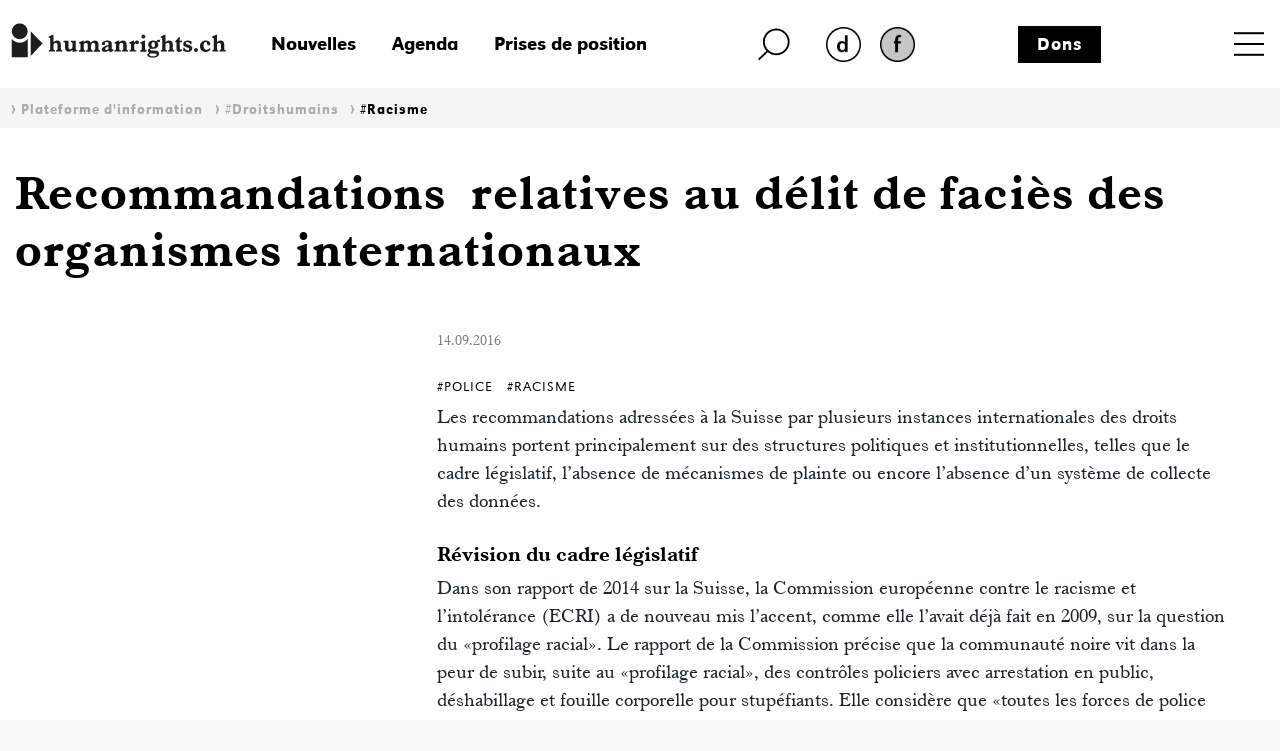

--- FILE ---
content_type: text/html; charset=iso-8859-1
request_url: https://www.humanrights.ch/fr/pfi/droits-humains/racisme/organismes-internationaux
body_size: 11420
content:
<!DOCTYPE html>
<html lang="fr">
<head>
<base href="https://www.humanrights.ch/cms/">
<title>Recommandations des organismes internationaux relatives au délit de faciès - humanrights.ch</title>
<meta name="robots" content="index, follow">
<meta name="viewport" content="width=device-width, initial-scale=1, shrink-to-fit=no">
<link type="text/css" rel="stylesheet" href="css/-0-fonts.css?v=1649853416"/>
<link rel="stylesheet" href="css/simple-line-icons.css?v=1644570619">
<link rel="stylesheet" href="css/bootstrap.min.css?v=1644570619">
<link rel="stylesheet" href="css/-0-hr-style.css?v=1725888271">
<link rel="shortcut icon" href="https://www.humanrights.ch/favicon.ico"  type="image/x-icon">
<link rel="apple-touch-icon" sizes="120x120" href="https://www.humanrights.ch/apple-touch-icon-120x120.png" />
<link rel="apple-touch-icon" sizes="180x180" href="https://www.humanrights.ch/apple-touch-icon-180x180.png" />
<link rel="apple-touch-icon" sizes="57x57" href="https://www.humanrights.ch/apple-icon-57x57.png">
<link rel="apple-touch-icon" sizes="60x60" href="https://www.humanrights.ch/apple-icon-60x60.png">
<link rel="apple-touch-icon" sizes="72x72" href="https://www.humanrights.ch/apple-icon-72x72.png">
<link rel="apple-touch-icon" sizes="76x76" href="https://www.humanrights.ch/apple-icon-76x76.png">
<link rel="apple-touch-icon" sizes="114x114" href="https://www.humanrights.ch/apple-icon-114x114.png">
<link rel="apple-touch-icon" sizes="120x120" href="https://www.humanrights.ch/apple-icon-120x120.png">
<link rel="apple-touch-icon" sizes="144x144" href="https://www.humanrights.ch/apple-icon-144x144.png">
<link rel="apple-touch-icon" sizes="152x152" href="https://www.humanrights.ch/apple-icon-152x152.png">
<link rel="apple-touch-icon" sizes="180x180" href="https://www.humanrights.ch/apple-icon-180x180.png">
<link rel="icon" type="image/png" sizes="192x192"  href="https://www.humanrights.ch/android-icon-192x192.png">
<link rel="icon" type="image/png" sizes="32x32" href="https://www.humanrights.ch/favicon-32x32.png">
<link rel="icon" type="image/png" sizes="96x96" href="https://www.humanrights.ch/favicon-96x96.png">
<link rel="icon" type="image/png" sizes="16x16" href="https://www.humanrights.ch/favicon-16x16.png">
<link rel="manifest" href="https://www.humanrights.ch/manifest.json">
<meta name="msapplication-TileColor" content="#ffffff">
<meta name="msapplication-TileImage" content="https://www.humanrights.ch/ms-icon-144x144.png">
<meta name="theme-color" content="#ffffff">
<script>(function(w,d,s,l,i){w[l]=w[l]||[];w[l].push({'gtm.start':
new Date().getTime(),event:'gtm.js'});var f=d.getElementsByTagName(s)[0],
j=d.createElement(s),dl=l!='dataLayer'?'&l='+l:'';j.async=true;j.src=
'https://www.googletagmanager.com/gtm.js?id='+i+dl;f.parentNode.insertBefore(j,f);
})(window,document,'script','dataLayer','GTM-TFN7PWJ');</script>
<noscript><iframe src="https://www.googletagmanager.com/ns.html?id=GTM-TFN7PWJ"
height="0" width="0" style="display:none;visibility:hidden"></iframe></noscript>
<meta name="description" content="Les recommandations des organismes internationaux des droits humains sont principalement destinées aux structures institutionnelles.">
<meta name="generator" content="CMS CONTENIDO 4.9">
<meta charset="iso-8859-1">
<meta name="author" content="">
<meta name="keywords" content="lecri, cerd, suisse, police, internationaux, labsence, m?canismes, cerdrecommandations, droits, humains, recrutement, particuli?rement, recommandations, discrimination">
<meta content="Les recommandations des organismes internationaux des droits humains sont principalement destinées aux structures institutionnelles." property="og:description" />
<meta content="Recommandations des organismes internationaux relatives au délit de faciès - humanrights.ch" property="og:title" />
<meta content="website" property="og:type" />
<meta content="https://www.humanrights.ch/fr/pfi/droits-humains/racisme/organismes-internationaux" property="og:url" />
<meta content="summary" name="twitter:card" />
<meta content="Les recommandations des organismes internationaux des droits humains sont principalement destinées aux structures institutionnelles." name="twitter:description" />
<meta content="https://www.humanrights.ch/cms/upload/bilder/hrLogoTwitter.jpg" name="twitter:image" />
<meta content="@humanrightsCH" name="twitter:site" />
<meta content="Recommandations des organismes internationaux relatives au délit de faciès - humanrights.ch" name="twitter:title" />
<style>
.navbar.navbar-expand-xs {
z-index: 30;
}
/*
@media screen and (max-width: 382px) {
.navbar.navbar-expand-xs {
margin-right: -1.3em;
}
}
*/
</style>
<style type="text/css">
.cc_container .cc_btn {
color:black !important;
text-decoration:none;
}
.cc_container .cc_btn:hover {
text-decoration:underline !important;
}
.cc_container {
/* Hintergrundfarbe des gesamten Bereichs */
background-color: rgba(000, 000, 000, 0.8) !important;
}
.cc_container a {
/* Textlink-Farbe "Mehr Infos" */
color: #fff !important;
text-decoration:underline;
}
.cc_container a:hover {
text-decoration:none;
}
@media screen and (max-width:640px){
.cc_container .cc_btn{
font-size:14px !important;
}
.cc_container p{
font-size:14px !important;
line-height:100% !important;
}
}
</style>
</head>
<body class="ipf">
<div id="fb-root"></div>
<div style="display:none;">
<nav class="hidden" style="display:none !important;">Navigations- und Servicebereich</nav>
<ul id="skiplinks" style="display:none !important;">
<li>
<a class="skip" accesskey="0" href="/fr/" title="Direkt zur Startseite springen">Direkt zur Startseite springen</a>
</li>
<li>
<a class="skip" accesskey="1" title="Direkt zur Navigation springen" href="/fr/pfi/droits-humains/racisme/#Navigation">Direkt zur Navigation springen</a>
</li>
<li>
<a class="skip" accesskey="2" title="Direkt zum Inhalt springen" href="/fr/pfi/droits-humains/racisme/#Content">Direkt zum Inhalt springen</a>
</li>
<li>
<a class="skip" accesskey="3" href="/fr/contact/" title="Direkt zur Kontakt-Seite springen">Direkt zur Kontakt-Seite springen</a>
</li>
<li>
<a class="skip" accesskey="4" href="/fr/qui-sommes-nous/admin/plan-du-site/" title="Direkt zur Sitemap springen">Direkt zur Sitemap springen</a>
</li>
<li>
<a class="skip" accesskey="5" href="/fr/qui-sommes-nous/recherche-par-sujet/" title="Direkt zur Suche springen">Direkt zur Suche springen</a>
</li>
</ul>
</div>
<div class="wrapper">
<header>
<div class="header">
<div class="container">
<div class="row header-top">
<div class="logo">
<a href="/fr/"><img class="logo" src="upload/design/HumanrightsLogo.svg" alt="humanrights.ch Logo"></a>
</div>
<div class="logoMobile">
<a href="/fr/"><img class="logoIcon" src="upload/design/HumanrightsLogoIcon.svg" alt="humanrights.ch Logo Icon"></a>
</div>
<div class="middle">
<div class="left">
<div class="shortlinks">
<div class="headNews">
<a href="/fr/nouvelles/">Nouvelles</a>                                    </div>
<div class="headAgenda">
<a href="/fr/agenda/">Agenda</a>                                    </div>
<div class="headMedien">
<a href="/fr/prises-de-position/">Prises de position</a>                                    </div>
</div>
</div>
<div class="right">
<div class="headSuche">
<a href="/fr/qui-sommes-nous/recherche-par-sujet/" class="lupe"><img class="lupe" src="upload/design/HumanrightsLupe.svg" alt="humanrights.ch Lupe"></a>
</div>
<div class="headLang">
<div class="hr-rd-de"><a href="/de/ipf/menschenrechte/rassismus/internationale-organe" class="inactive" title="Deutsch"><img class="inactive" src="upload/design/hr-rd-de-inactive.webp" alt="SpracheInaktiv"></a></div>
<div class="hr-rd-a-fr"><a href="/fr/pfi/droits-humains/racisme/organismes-internationaux" class="active" title="Français"><img class="active" src="upload/design/hr-rd-fr-active.webp" alt="SpracheAktiv"></a></div>
</div>
</div>
<div class="headSpende">
<a href="/fr/qui-sommes-nous/admin/don/">Dons</a>                            </div>
</div>
<div class="nav">
<nav class="navbar navbar-expand-xs">
<div class="toggle toggle-open"><a name="toggle" data-toggle="collapse" data-target="#navbar-toggle" aria-controls="navbar-toggle"><span>Menu</span></a>
</div>
<div class="collapse navbar-collapse justify-content-end text-uppercase" id="navbar-toggle">
<div class="navbarInside">
<div class="toggle toggle-close"><a name="toggle-close" data-toggle="collapse" data-target="#navbar-toggle" aria-controls="navbar-toggle"><span></span></a></div>
<span class="navigieren" style="display:none !important;">Navigation</span>
<div class="sitemap"><ul class="navbar-nav level-1"><li><span><a href="/fr/accueil/" >Accueil</a></span></li><li class="active open"><span class="submenu-button" onclick="toggleOpen(this)"><span></span></span><span class="has-submenu-button" onclick="toggleOpen(this)"><a>Plateforme d'information</a></span><ul class="navbar-nav level-2"><li><span><a href="/fr/pfi/" >Aperçu</a></span></li><li class="active open"><span class="submenu-button" onclick="toggleOpen(this)"><span></span></span><span class="has-submenu-button" onclick="toggleOpen(this)"><a>#Droitshumains</a></span><ul class="navbar-nav level-3"><li><span><a href="/fr/pfi/droits-humains/" >Aperçu</a></span></li><li><span><a href="/fr/pfi/droits-humains/acces-justice/" >#AccèsÀlaJustice</a></span></li><li><span><a href="/fr/pfi/droits-humains/agisme/" >#Âgisme</a></span></li><li><span><a href="/fr/pfi/droits-humains/apatridie/" >#Apatridie</a></span></li><li><span><a href="/fr/pfi/droits-humains/migration-asile/" >#AsileMigration</a></span></li><li><span><a href="/fr/pfi/droits-humains/climat/" >#Climat</a></span></li><li><span><a href="/fr/pfi/droits-humains/defenseur-e-s-droits-humains/" >#DéfenseuresdesDroitsHumains</a></span></li><li><span><a href="/fr/pfi/droits-humains/democratie/" >#Démocratie</a></span></li><li><span><a href="/fr/pfi/droits-humains/detention/" >#Détention</a></span></li><li><span><a href="/fr/pfi/droits-humains/discrimination/" >#Discrimination</a></span></li><li><span><a href="/fr/pfi/droits-humains/droit-penal-international/" >#DroitPénalInternational</a></span></li><li><span><a href="/fr/pfi/droits-humains/droits-politiques/" >#DroitsPolitiques</a></span></li><li><span><a href="/fr/pfi/droits-humains/economie/" >#Économie</a></span></li><li><span><a href="/fr/pfi/droits-humains/education/" >#Éducation</a></span></li><li><span><a href="/fr/pfi/droits-humains/enfants/" >#Enfants</a></span></li><li><span><a href="/fr/pfi/droits-humains/famille/" >#Famille</a></span></li><li><span><a href="/fr/pfi/droits-humains/femme-homme/" >#Femmes</a></span></li><li><span><a href="/fr/pfi/droits-humains/handicaps/" >#Handicaps</a></span></li><li><span><a href="/fr/pfi/droits-humains/indh/" >#INDH</a></span></li><li><span><a href="/fr/pfi/droits-humains/lgbtiq/" >#LGBTQIA+</a></span></li><li><span><a href="/fr/pfi/droits-humains/pauvrete-droits-sociaux/" >#PauvretéDroitsSociaux</a></span></li><li><span><a href="/fr/pfi/droits-humains/police/" >#Police</a></span></li><li><span><a href="/fr/pfi/droits-humains/politique-exterieure/" >#PolitiqueExtérieure</a></span></li><li class="active"><span><a href="/fr/pfi/droits-humains/racisme/" >#Racisme</a></span></li><li><span><a href="/fr/pfi/droits-humains/religion/" >#Religion</a></span></li><li><span><a href="/fr/pfi/droits-humains/sans-papiers/" >#Sans-Papiers</a></span></li><li><span><a href="/fr/pfi/droits-humains/securite-interieure/" >#SécuritéIntérieure</a></span></li><li><span><a href="/fr/pfi/droits-humains/sphere-privee/" >#SphèrePrivée</a></span></li><li><span><a href="/fr/pfi/droits-humains/torture/" >#Torture</a></span></li><li><span><a href="/fr/pfi/droits-humains/traite-humaine/" >#TraiteHumaine</a></span></li><li><span><a href="/fr/pfi/droits-humains/vie/" >#Vie</a></span></li><li><span><a href="/fr/pfi/droits-humains/yeniches-sintis-roms/" >#YénichesSintésRoms</a></span></li></ul></li><li><span class="submenu-button" onclick="toggleOpen(this)"><span></span></span><span class="has-submenu-button" onclick="toggleOpen(this)"><a>Initiatives et Parlement</a></span><ul class="navbar-nav level-3"><li><span><a href="/fr/pfi/initiatives-parlement/" >Aperçu</a></span></li><li><span><a href="/fr/pfi/initiatives-parlement/multinationales-responsables/" >Multinationales responsables</a></span></li><li><span><a href="/fr/pfi/initiatives-parlement/dissimulation-visage/" >Interdiction de se dissimuler le visage</a></span></li><li><span><a href="/fr/pfi/initiatives-parlement/indh/" >Institution nationale des droits humains</a></span></li><li><span><a href="/fr/pfi/initiatives-parlement/initiative-autodetermination/" >Initiative pour l'autodétermination</a></span></li><li><span><a href="/fr/pfi/initiatives-parlement/lutte-terrorisme/" >Lutte contre le terrorisme</a></span></li><li><span><a href="/fr/pfi/initiatives-parlement/initiative-correctrice/" >Initiative correctrice</a></span></li><li><span><a href="/fr/pfi/initiatives-parlement/loi-sur-le-renseignement/" >Loi sur le renseignement</a></span></li><li><span><a href="/fr/pfi/initiatives-parlement/conge-parental/" >Congé parental</a></span></li></ul></li><li><span class="submenu-button" onclick="toggleOpen(this)"><span></span></span><span class="has-submenu-button" onclick="toggleOpen(this)"><a>Jurisprudence </a></span><ul class="navbar-nav level-3"><li><span><a href="/fr/pfi/jurisprudence-recommandations/" >Aperçu</a></span></li><li><span><a href="/fr/pfi/jurisprudence-recommandations/tribunaux-nationaux/" >Arrêts des tribunaux nationaux</a></span></li><li><span><a href="/fr/pfi/jurisprudence-recommandations/credh/" >Arrêts de la Cour européenne des droits de l'homme</a></span></li></ul></li></ul></li><li><span class="submenu-button" onclick="toggleOpen(this)"><span></span></span><span class="has-submenu-button" onclick="toggleOpen(this)"><a>Plateforme des ONG suisses pour les droits humains </a></span><ul class="navbar-nav level-2"><li><span><a href="/fr/plateforme-ong/" >Aperçu</a></span></li><li><span><a href="/fr/plateforme-ong/membres/" >Membres</a></span></li><li><span class="submenu-button" onclick="toggleOpen(this)"><span></span></span><span class="has-submenu-button" onclick="toggleOpen(this)"><a>Axes et groupes de travail</a></span><ul class="navbar-nav level-3"><li><span><a href="/fr/plateforme-ong/axes-travail/" >Aperçu</a></span></li><li><span><a href="/fr/plateforme-ong/axes-travail/indh/" >Politique des droits humains</a></span></li><li><span><a href="/fr/plateforme-ong/axes-travail/revision-loi-renseignement/" >Révision de la loi sur le renseignement</a></span></li><li><span><a href="/fr/plateforme-ong/axes-travail/poitique-exterieure/" >Politique extérieure</a></span></li><li><span><a href="/fr/plateforme-ong/axes-travail/epu/" >Examen Périodique Universel (EPU)</a></span></li><li><span><a href="/fr/plateforme-ong/axes-travail/pacte-i/" >Droits économiques, sociaux et culturels</a></span></li><li><span><a href="/fr/plateforme-ong/axes-travail/cerd/" >Lutte contre le racisme</a></span></li><li><span><a href="/fr/plateforme-ong/axes-travail/cat/" >Lutte contre la torture</a></span></li><li><span><a href="/fr/plateforme-ong/axes-travail/protocole-istanbul/" >Protocole d’Istanbul</a></span></li><li><span><a href="/fr/plateforme-ong/axes-travail/entreprises-transnationales-droits-humains/" >Entreprises transnationales et droits humains</a></span></li><li><span><a href="/fr/plateforme-ong/axes-travail/protection-discrimination/" >Protection contre la discrimination</a></span></li></ul></li><li><span><a href="/fr/plateforme-ong/conferences-anuelles/" >Conférences annuelles</a></span></li><li><span><a href="/fr/plateforme-ong/articles-publications/" >Articles & publications</a></span></li><li><span><a href="/fr/plateforme-ong/revue-presse/" >Revue de presse</a></span></li></ul></li><li><span class="submenu-button" onclick="toggleOpen(this)"><span></span></span><span class="has-submenu-button" onclick="toggleOpen(this)"><a>Consultation juridique pour les personnes en détention</a></span><ul class="navbar-nav level-2"><li><span><a href="/fr/detention/" >Aperçu</a></span></li><li><span><a href="/fr/detention/consultation/" >Consultation</a></span></li><li><span><a href="/fr/detention/comite-soutien/" >Comité de soutien</a></span></li><li><span class="submenu-button" onclick="toggleOpen(this)"><span></span></span><span class="has-submenu-button" onclick="toggleOpen(this)"><a>Cas traités</a></span><ul class="navbar-nav level-3"><li><span><a href="/fr/detention/cas-traites/" >Aperçu</a></span></li><li><span><a href="/fr/detention/cas-traites/kilian-deces-cellule/" >Kilian – Décès dans une cellule de police</a></span></li><li><span><a href="/fr/detention/cas-traites/suicide-detention-preventive/" >Raphael K. – Suicide en détention préventive</a></span></li><li><span><a href="/fr/detention/cas-traites/jeremy-f/" >Jeremy F.</a></span></li><li><span><a href="/fr/detention/cas-traites/nazar/" >Nasar</a></span></li><li><span><a href="/fr/detention/cas-traites/brian/" >Brian</a></span></li><li><span><a href="/fr/detention/cas-traites/theo-w/" >Theo W.</a></span></li><li><span><a href="/fr/detention/cas-traites/suicide-en-garde-a-vue/" >B. - Suicide en en garde à vue </a></span></li></ul></li><li><span><a href="/fr/detention/revue-presse/" >Revue de presse</a></span></li><li><span><a href="/fr/detention/antennes/" >Antenne détention</a></span></li></ul></li><li><span class="submenu-button" onclick="toggleOpen(this)"><span></span></span><span class="has-submenu-button" onclick="toggleOpen(this)"><a>Réseau de centres de conseil pour les victimes du racisme</a></span><ul class="navbar-nav level-2"><li><span><a href="/fr/victimes-rassisme/" >Aperçu</a></span></li><li><span><a href="/fr/victimes-rassisme/membres/" >Membres</a></span></li><li><span><a href="/fr/victimes-rassisme/rapports/" >Rapports d'analyse</a></span></li><li><span><a href="/fr/victimes-rassisme/formations-continues/" >Formations continues</a></span></li><li><span><a href="/fr/victimes-rassisme/guide-juridique/" >Guide juridique</a></span></li><li><span><a href="/fr/victimes-rassisme/cas-traites/" >Cas traités</a></span></li><li><span><a href="/fr/victimes-rassisme/antenne-discrimination-racisme/" >Antenne discrimination & racisme</a></span></li></ul></li><li><span class="submenu-button" onclick="toggleOpen(this)"><span></span></span><span class="has-submenu-button" onclick="toggleOpen(this)"><a>Point de contact pour les litiges stratégiques</a></span><ul class="navbar-nav level-2"><li><span><a href="/fr/litiges-strategiques/" >Aperçu</a></span></li><li><span><a href="/fr/litiges-strategiques/equipe/" >Equipe</a></span></li><li><span><a href="/fr/litiges-strategiques/conferences-et-ateliers/" >Conférences et ateliers</a></span></li><li><span class="submenu-button" onclick="toggleOpen(this)"><span></span></span><span class="has-submenu-button" onclick="toggleOpen(this)"><a>Tutoriels</a></span><ul class="navbar-nav level-3"><li><span><a href="/fr/litiges-strategiques/tutoriels/" >Aperçu</a></span></li><li><span><a href="/fr/litiges-strategiques/tutoriels/guide-sur-litiges-strategiques/" >Guide sur les litiges stratégiques</a></span></li><li><span><a href="/fr/litiges-strategiques/tutoriels/criteres-choix-instance-internationale-recours/" >Critères pour choisir l'instance internationale de recours appropriée</a></span></li><li><span><a href="/fr/litiges-strategiques/tutoriels/credh-mode-d-emploi/" >CrEDH, mode d’emploi</a></span></li><li><span><a href="/fr/litiges-strategiques/tutoriels/organes-conventionnels-n-u-mode-demploi/" >Organes conventionnels des Nations Unies, mode d’emploi</a></span></li><li><span><a href="/fr/litiges-strategiques/tutoriels/rapporteureusexs-speciauxalexs-mode-demploi/" >Rapporteur·euse·x·s spéciaux·ale·x·s, mode d’emploi</a></span></li><li><span><a href="/fr/litiges-strategiques/tutoriels/exemples-pratique/" >Exemples tirés de la pratique</a></span></li></ul></li><li><span class="submenu-button" onclick="toggleOpen(this)"><span></span></span><span class="has-submenu-button" onclick="toggleOpen(this)"><a>Cas traités</a></span><ul class="navbar-nav level-3"><li><span><a href="/fr/litiges-strategiques/cas-traites/" >Aperçu</a></span></li><li><span><a href="/fr/litiges-strategiques/cas-traites/droit-aide-sociale/" >Durcissement du droit à l’aide sociale</a></span></li><li><span><a href="/fr/litiges-strategiques/cas-traites/conge-paternite/" >Six semaines de congé paternité</a></span></li><li><span><a href="/fr/litiges-strategiques/cas-traites/delit-facies/" >Délit de faciès - Wa Baile</a></span></li><li><span><a href="/fr/litiges-strategiques/cas-traites/loi-bernoise-police/" >Loi bernoise sur la police</a></span></li><li><span><a href="/fr/litiges-strategiques/cas-traites/liberte-expression/" >Liberté d'expression</a></span></li><li><span><a href="/fr/litiges-strategiques/cas-traites/discrimination-dans-acces-service-militaire/" >Discrimination dans l'accès au service militaire</a></span></li><li><span><a href="/fr/litiges-strategiques/cas-traites/motarjemi-nestle/" >Motarjemi vs. Nestlé</a></span></li><li><span><a href="/fr/litiges-strategiques/cas-traites/accessibilite-transports-publics/" >Accessibilité des transports publics</a></span></li><li><span><a href="/fr/litiges-strategiques/cas-traites/desobeissance-civile-urgence-climatique/" >Désobéissance civile face à l’urgence climatique</a></span></li><li><span><a href="/fr/litiges-strategiques/cas-traites/justice-victimes-amiante/" >Justice pour les victimes de l'amiante</a></span></li><li><span><a href="/fr/litiges-strategiques/cas-traites/ainees-climat/" >Des Aînées en lutte contre le dérèglement climatique</a></span></li><li><span><a href="/fr/litiges-strategiques/cas-traites/delit-solidarite-lanz/" >Le délit de solidarité d'Anni Lanz</a></span></li><li><span><a href="/fr/litiges-strategiques/cas-traites/rente-veuf-discriminatoire/" >Rente de veuf discriminatoire</a></span></li><li><span><a href="/fr/litiges-strategiques/cas-traites/suppression-inscription-genre/" >Suppression de l'inscription de genre</a></span></li><li><span><a href="/fr/litiges-strategiques/cas-traites/privation-liberte-dignite-humaine/" >Privation de liberté et dignité humaine</a></span></li><li><span><a href="/fr/litiges-strategiques/cas-traites/declaration-fiscale-discriminatoire/" >Déclaration fiscale discriminatoire</a></span></li><li><span><a href="/fr/litiges-strategiques/cas-traites/revision-droit-penal-sexuel/" >Révision du droit pénal sexuel</a></span></li><li><span><a href="/fr/litiges-strategiques/cas-traites/egalite-couples-homosexuels-asile/" >Égalité des couples homosexuels en matière d'asile</a></span></li><li><span><a href="/fr/litiges-strategiques/cas-traites/protection-juridique-insuffisante-minorites-nomades/" >Protection juridique insuffisante pour les minorités nomades</a></span></li><li><span><a href="/fr/litiges-strategiques/cas-traites/inegalite-de-traitement-des-personnes-en-fuite/" >Inégalité de traitement des personnes en fuite</a></span></li><li><span><a href="/fr/litiges-strategiques/cas-traites/des-habitant-e-x-s-de-l-ile-de-pari-contre-holcim/" >Des habitant·e·x·s de l’île de Pari contre Holcim</a></span></li><li><span><a href="/fr/litiges-strategiques/cas-traites/internement-conforme-aux-droits-humains-verwahrungsvollzug/" >Internement conforme aux droits humains</a></span></li><li><span><a href="/fr/litiges-strategiques/cas-traites/recours-exploration-reseau-cable/" >Recours contre l'exploration du réseau câblé</a></span></li><li><span><a href="/fr/litiges-strategiques/cas-traites/la-situation-precaire-des-enfants-dans-les-centres-federaux-dasi/" >La situation précaire des enfants dans les centres fédéraux d’asile</a></span></li><li><span><a href="/fr/litiges-strategiques/cas-traites/la-compensation-des-desavantages-aussi-pour-ladmission-en-medeci/" >La compensation des désavantages aussi pour l’admission en médecine</a></span></li><li><span><a href="/fr/litiges-strategiques/cas-traites/education-inclusive/" >Éducation inclusive</a></span></li><li><span><a href="/fr/litiges-strategiques/cas-traites/droit-du-travail-et-discrimination/" >Droit du travail et discrimination</a></span></li><li><span><a href="/fr/litiges-strategiques/cas-traites/compensation-des-desavantages-a-lecole-professionnelle/" >Compensation des désavantages à l'école professionnelle</a></span></li><li><span><a href="/fr/litiges-strategiques/cas-traites/interdiction-de-la-mendicite/" >Interdiction de la mendicité</a></span></li><li><span><a href="/fr/litiges-strategiques/cas-traites/mike-ben-peter-du-profilage-racial-a-a-mort/" >Mike Ben Peter: du profilage racial à la mort</a></span></li></ul></li><li><span class="submenu-button" onclick="toggleOpen(this)"><span></span></span><span class="has-submenu-button" onclick="toggleOpen(this)"><a>Exposition</a></span><ul class="navbar-nav level-3"><li><span><a href="/fr/litiges-strategiques/exposition/" >Aperçu</a></span></li><li><span><a href="/fr/litiges-strategiques/exposition/portraitserie/" >Série de portraits</a></span></li></ul></li><li><span><a href="/fr/litiges-strategiques/revue-presse/" >Revue de presse</a></span></li></ul></li><li><span><a href="/fr/projets/" >Projets</a></span></li><li><span class="submenu-button" onclick="toggleOpen(this)"><span></span></span><span class="has-submenu-button" onclick="toggleOpen(this)"><a>Nos antennes</a></span><ul class="navbar-nav level-2"><li><span><a href="/fr/antennes/" >Aperçu</a></span></li><li><span class="submenu-button" onclick="toggleOpen(this)"><span></span></span><span class="has-submenu-button" onclick="toggleOpen(this)"><a>Antenne détention</a></span><ul class="navbar-nav level-3"><li><span><a href="/fr/antennes/detention/" >Aperçu</a></span></li><li><span><a href="/fr/antennes/detention/consultation-juridique/" >Consultation juridique pour les personnes en détention</a></span></li><li><span><a href="/fr/antennes/detention/cas-traites/" >Cas traités</a></span></li><li><span><a href="/fr/antennes/detention/revue-presse/" >Revue de presse</a></span></li></ul></li><li><span class="submenu-button" onclick="toggleOpen(this)"><span></span></span><span class="has-submenu-button" onclick="toggleOpen(this)"><a>Antenne discrimination & racisme</a></span><ul class="navbar-nav level-3"><li><span><a href="/fr/antennes/discrimination/" >Aperçu</a></span></li><li><span><a href="/fr/antennes/discrimination/reseau-victimes-racisme/" >Réseau de centres de conseil pour les victimes du racisme</a></span></li><li><span><a href="/fr/antennes/discrimination/formation/" >Formation continue</a></span></li><li><span><a href="/fr/antennes/discrimination/cas-traites-rassisme/" >Cas traités</a></span></li><li><span><a href="/fr/antennes/discrimination/cerd/" >CERD</a></span></li><li><span><a href="/fr/antennes/discrimination/revue-presse/" >Revue de presse</a></span></li></ul></li></ul></li><li><span class="submenu-button" onclick="toggleOpen(this)"><span></span></span><span class="has-submenu-button" onclick="toggleOpen(this)"><a>Qui sommes-nous?</a></span><ul class="navbar-nav level-2"><li><span><a href="/fr/qui-sommes-nous/" >Aperçu</a></span></li><li><span><a href="/fr/qui-sommes-nous/equipe/" >Equipe</a></span></li><li><span class="submenu-button" onclick="toggleOpen(this)"><span></span></span><span class="has-submenu-button" onclick="toggleOpen(this)"><a>Organisation</a></span><ul class="navbar-nav level-3"><li><span><a href="/fr/qui-sommes-nous/organisation/" >Aperçu</a></span></li><li><span><a href="/fr/qui-sommes-nous/organisation/comite/" >Comité</a></span></li><li><span><a href="/fr/qui-sommes-nous/organisation/charte/" >Charte</a></span></li><li><span><a href="/fr/qui-sommes-nous/organisation/statuts/" >Statuts</a></span></li><li><span><a href="/fr/qui-sommes-nous/organisation/rapports-annuels/" >Rapports annuels</a></span></li><li><span><a href="/fr/qui-sommes-nous/organisation/assemblee-generale/" >Assemblée générale</a></span></li><li><span><a href="/fr/qui-sommes-nous/organisation/fusion-dialogue-cedh/" >Fusion avec Dialogue CEDH</a></span></li><li><span><a href="/fr/qui-sommes-nous/organisation/adresses-utiles/" >Adresses utiles</a></span></li></ul></li><li><span><a href="/fr/qui-sommes-nous/emplois/" >Emplois</a></span></li><li><span><a href="/fr/qui-sommes-nous/prises-de-position/" >Prises de position</a></span></li><li><span><a href="/fr/qui-sommes-nous/revue-presse/" >Revue de presse</a></span></li><li><span><a href="/fr/qui-sommes-nous/contact/" >Contact</a></span></li></ul></li><li><span><a href="/fr/nouvelles/" >Nouvelles</a></span></li><li><span><a href="/fr/agenda/" >Agenda</a></span></li><li><span><a href="/fr/prises-de-position/" >Prises de position</a></span></li></ul></div>
<div class="navbarBottom">
<div class="row fixeLinks">
<a href="/fr/qui-sommes-nous/admin/don/">Dons</a>
<a href="/fr/qui-sommes-nous/admin/formulaire-dinscription/">Devenir membre</a>
<a href="/fr/qui-sommes-nous/newsletter/newsletter">Newsletter</a>
</div>
<div class="row toggleLang">
<div class="hr-rd-de"><a href="/de/ipf/menschenrechte/rassismus/internationale-organe" class="inactive" title="Deutsch"><img class="inactive" src="upload/design/hr-rd-de-inactive.webp" alt="SpracheInaktiv"></a></div>
<div class="hr-rd-a-fr"><a href="/fr/pfi/droits-humains/racisme/organismes-internationaux" class="active" title="Français"><img class="active" src="upload/design/hr-rd-fr-active.webp" alt="SpracheAktiv"></a></div>
</div>
<div class="row socialsLinks">
<div class="facebook">
<a onclick="window.open(this.href, '', ''); return false;" href="https://www.facebook.com/humanrightsCHfr">
<img class="facebook" src="upload/design/HumanrightsFacebook.webp" alt="Facebook">
</a>
</div>
<div class="twitter">
<a onclick="window.open(this.href, '', ''); return false;" href="https://twitter.com/humanrightsCH">
<img class="twitter" src="upload/design/HumanrightsTwitter.webp" alt="Twitter">
</a>
</div>
<div class="instagram">
<a onclick="window.open(this.href, '', ''); return false;" href="https://www.instagram.com/humanrights_ch/">
<img class="twitter" src="upload/design/HumanrightsInstagram.webp" alt="Instagram">
</a>
</div>
</div>
</div>
</div>
</div>
</nav>
</div>
</div>
<div id="searchField">
<form action="/fr/qui-sommes-nous/recherche-par-sujet/volltextsuche-html-und-pdf-resultatsanzeige" method="post">
<fieldset>
<input type="text" value="" placeholder="Rechercher" name="searchterm" id="searchterm" />
<input type="hidden" name="dosearch" value="1">
</fieldset>
</form>
</div>
<div class="row breadcrumbNav">
<div class="col-md-12 inside">
<ul><li><span class="breadcrumb_separator">&nbsp;&rsaquo;&nbsp;<a class='active'  href="/fr/pfi/">Plateforme d'information</a></span</li><li><span class="breadcrumb_separator">&nbsp;&rsaquo;&nbsp;<a class='active'  href="/fr/pfi/droits-humains/">#Droitshumains</a></span</li><li><span class="breadcrumb_separator">&nbsp;&rsaquo;&nbsp;<a class='active'  href="/fr/pfi/droits-humains/racisme/">#Racisme</a></span</li></ul>
</div>
</div>
<div class="row katTitle">
<div class="col-lg-12 katTitle">
<p class="katTitle">
</p>
</div>
</div>
<div class="row topTitle">
<div class="col-lg-12 topTitle">
<h1 class="topTitle">
Recommandations&nbsp;relatives au d&eacute;lit de faci&egrave;s des organismes internationaux                            </h1>
</div>
</div>
</div>
</div>
</header>
<main>
<div class="container">
<div class="row main">
<div class="col-xl-3 col-xs-12 spalteLinks">
<div class="row ipfIconsLinks"></div>
<div class="row ipfIconsLinksMehrDazu"></div>
<div class="row variaBlackLinks">
<div class='spli-varia-none'><div class='varia-text'></div></div><div class='spli-varia-none'><div class='varia-text'></div></div><div class='spli-varia-none'><div class='varia-text'></div></div><div  class='spli-varia-none'><div class='varia-text'></div></div><div class='spli-varia-none'><div class='varia-text'></div></div><div class='spli-varia-none'><div class='varia-text'></div></div>                        </div>
</div>
<div class="col-xl-6 col-xs-12 middle">
<div class="content">
<div class="text ipf">
<p class='datumseite'>14.09.2016</p>
<div class="hashtagHolder">
<div class="hashtag"><a href="/fr/pfi/droits-humains/police/">#Police</a></div> &nbsp; <div class="hashtag"><a href="/fr/pfi/droits-humains/racisme/">#Racisme</a></div> &nbsp;                            	 	</div>
<div class="fliess"><p>Les recommandations adress&eacute;es &agrave; la Suisse par plusieurs instances internationales des droits humains portent principalement sur des structures politiques et institutionnelles, telles que le cadre l&eacute;gislatif, l&rsquo;absence de m&eacute;canismes de plainte ou encore l&rsquo;absence d&rsquo;un syst&egrave;me de collecte des donn&eacute;es.</p>
<h3>R&eacute;vision du cadre l&eacute;gislatif</h3>
<p>Dans son rapport de 2014 sur la Suisse, la Commission europ&eacute;enne contre le racisme et l&rsquo;intol&eacute;rance (ECRI) a de nouveau mis l&rsquo;accent, comme elle l&rsquo;avait d&eacute;j&agrave; fait en 2009, sur la question du &laquo;profilage racial&raquo;. Le rapport de la Commission pr&eacute;cise que la communaut&eacute; noire vit dans la peur de subir, suite au &laquo;profilage racial&raquo;, des contr&ocirc;les policiers avec arrestation en public, d&eacute;shabillage et fouille corporelle pour stup&eacute;fiants. Elle consid&egrave;re que &laquo;toutes les forces de police devraient s&rsquo;assurer, par la sensibilisation, la formation et si besoin la voie disciplinaire que, en particulier, la tr&egrave;s grande majorit&eacute; des personnes noires en Suisse, qui n&rsquo;ont jamais commis d&rsquo;infraction, ne soient pas soumises &agrave; des contr&ocirc;les ou des mesures de contrainte polici&egrave;re sans soup&ccedil;on raisonnable&raquo;.</p>
<p>L&rsquo;ECRI critique tout particuli&egrave;rement l&rsquo;<a  href="https://www.admin.ch/opc/fr/classified-compilation/20052319/index.html#a215">art. 215 CPP</a>, lequel l&eacute;gitime des contr&ocirc;les d&rsquo;identit&eacute; sans soup&ccedil;on concret. Elle recommande aux autorit&eacute;s suisses de mener une r&eacute;vision des dispositions juridiques ou de s&rsquo;assurer, par l&rsquo;&eacute;laboration d&rsquo;une jurisprudence &eacute;tablie, qu&rsquo;il existe un soup&ccedil;on fond&eacute; &agrave; chaque fois qu&rsquo;une personne subit une appr&eacute;hension. Dans sa r&eacute;ponse, la Suisse a pr&eacute;cis&eacute; que la cr&eacute;ation d&rsquo;une nouvelle d&eacute;finition l&eacute;gale et d&rsquo;une nouvelle disposition p&eacute;nale concernant le&nbsp;d&eacute;lit de faci&egrave;s ne se traduirait pas n&eacute;cessairement par une am&eacute;lioration de la situation, et pourrait m&ecirc;me au contraire vider de son sens l&rsquo;interdiction g&eacute;n&eacute;rale de la discrimination.</p>
<ul class="klein" style="list-style-type: circle;">
<li><a href="https://www.coe.int/t/dghl/monitoring/ecri/Country-by-country/Switzerland/CHE-CbC-V-2014-039-FRE.pdf">Rapport de l&rsquo;ECRI sur la Suisse (cinqui&egrave;me cycle de monitoring)<br></a>Rapport actuel sur la Suisse, 16 septembre 2014 (pdf, 45 p.)</li>
</ul>
<h3>Introduction de m&eacute;canismes de plaintes individuelles</h3>
<p>En renvoyant &agrave; la recommandation de politique g&eacute;n&eacute;rale n&deg; 11 en 2014, l&rsquo;ECRI s&rsquo;est dite favorable &agrave; la mise en place de m&eacute;canismes de plainte sur les all&eacute;gations de comportements abusifs &agrave; motivation raciste de la police. Aussi, d&rsquo;autres organismes internationaux des droits humains ont critiqu&eacute; &agrave; diff&eacute;rentes reprises l&rsquo;absence de tels m&eacute;canismes de plainte en Suisse. L&rsquo;article suivant offre une vue d&rsquo;ensemble syst&eacute;matique sur ce sujet:</p>
<ul class="klein" style="list-style-type: circle;">
<li><a href="/fr/">Violence polici&egrave;re/recours &ndash; recommandations choisies &agrave; la Suisse</a><br>Article de humanrights.ch, 30 mars 2012</li>
</ul>
<h3>Recrutement des minorit&eacute;s dans les rangs de la police</h3>
<p>Plusieurs organismes internationaux des droits humains, tels que le CERD, l&rsquo;ECRI ou le Comit&eacute; des droits de l&rsquo;homme, ont attir&eacute; l&rsquo;attention de la Suisse sur le probl&egrave;me de l&rsquo;absence d&rsquo;une strat&eacute;gie de recrutement des minorit&eacute;s dans les rangs des forces de police. En Suisse, les agent-e-s de police &eacute;tranger/&egrave;res constituent encore une raret&eacute;. Le Canton de B&acirc;le-Ville est, avec les Cantons de Schwyz, de Neuch&acirc;tel, du Jura et de Gen&egrave;ve, l&rsquo;un des rares cantons &agrave; permettre aux citoy-ens/ennes &eacute;trang-ers/&egrave;res d&rsquo;acc&eacute;der aux fonctions de la police. La question du recrutement dans la police de personnes ayant une citoyennet&eacute; &eacute;trang&egrave;re a &eacute;t&eacute; d&eacute;battue aussi &agrave; Berne et &agrave; Zurich, sans pourtant aboutir &agrave; une d&eacute;cision.</p>
<p>Le manque d&rsquo;int&eacute;gration dans les rangs de la police de ces groupes de personnes, qui repr&eacute;sentent un quart de la population suisse, repr&eacute;sente un obstacle &agrave; une meilleure acceptation sociale. De m&ecirc;me, il s&rsquo;av&egrave;re essentiel de recruter de mani&egrave;re proactive les secondos et secondas dans les m&eacute;tiers de la police. L&rsquo;article ci-apr&egrave;s offre un aper&ccedil;u syst&eacute;matique des feedbacks internationaux &agrave; ce sujet:</p>
<ul class="klein" style="list-style-type: circle;">
<li><a  href="http://www.skmr.ch/frz/domaines/police/publications/etat-des-lieux.html">Mise en &oelig;uvre des droits humains en Suisse. Un &eacute;tat des lieux dans les domaines de la privation de libert&eacute;, de la police et de la justice</a><br>&Eacute;tude du Centre suisse de comp&eacute;tence pour les droits humains (CSDH), juin 2013</li>
</ul>
<h3>Collecte de donn&eacute;es statistiques</h3>
<p>Le Comit&eacute; de l&rsquo;ONU pour l&rsquo;&eacute;limination de la discrimination raciale (CERD) a invit&eacute; &agrave; plusieurs reprises la Suisse &agrave; mettre en place des mesures de lutte contre le&nbsp;d&eacute;lit de faci&egrave;s (en 2008 et en 2014). En outre, le CERD a particuli&egrave;rement critiqu&eacute; l&rsquo;absence d&rsquo;une collecte de donn&eacute;es statistiques &agrave; propos de ces incidents.</p>
<ul class="klein" style="list-style-type: circle;">
<li><a  href="upload/pdf/080815_CERD_CC_CH.pdf">Concluding observations du CERD</a><br>Recommandations du CERD &agrave; la Suisse,&nbsp;15 ao&ucirc;t 2008 (pdf, 7 p., en anglais)</li>
<li><a  href="upload/pdf/140312_CERD_C_CHE_CO_7-9_16557_E.pdf">Concluding observations du CERD</a><br>Recommandations du CERD &agrave; la Suisse, 12 mars 2014 (pdf, 8 p., en anglais)</li>
</ul></div>
<div class="datum">
</div>
<div class="share">
<div class="share-buttons">
<div class="share-buttons__facebook fb-share-button" data-href="https://www.humanrights.ch/fr/pfi/droits-humains/racisme/organismes-internationaux" data-colorscheme="dark" data-layout="button_count" data-size="large"></div>
<div class="share-buttons__twitter">
<a href="https://twitter.com/share" class="twitter-share-button" data-url="https://www.humanrights.ch/fr/pfi/droits-humains/racisme/organismes-internationaux" data-text="Ich empfehle folgenden Artikel von humanrights.ch:" data-size="large">Tweet</a>
</div>
</div>
</div>
</div>
<div class="contentUnten">
<div class="row kontakt">
</div>
<div class="row blackLinks">
</div>
</div>
</div>
</div>
<div class="col-xl-3 spRechts">
<div class="row fixeLinks">
<a href="/fr/qui-sommes-nous/admin/don/">Dons</a>                            <a href="/fr/qui-sommes-nous/admin/formulaire-dinscription/">Devenir membre</a>
<a href="/fr/qui-sommes-nous/newsletter/newsletter">Newsletter</a>
</div>
<div class="row socialsLinks">
<div class="facebook">
<a onclick="window.open(this.href, '', ''); return false;" href="https://www.facebook.com/pages/humanrightsch-droits-humains-en-Suisse/307150116007078">									<img class="facebook" src="upload/design/HumanrightsFacebook.webp">
</a>
</div>
<div class="twitter">
<a onclick="window.open(this.href, '', ''); return false;" href="https://twitter.com/humanrightsCH">
<img class="twitter" src="upload/design/HumanrightsTwitter.webp">
</a>
</div>
<div class="instagram">
<a onclick="window.open(this.href, '', ''); return false;" href="https://www.instagram.com/humanrights_ch/">
<img class="twitter" src="upload/design/HumanrightsInstagram.webp" alt="Instagram">
</a>
</div>
</div>
<div class="row fixeInhalte">
</div>
<div class="row fixeInhalteUnten">
</div>
</div>
</div>
</div>
</main>
<footer>
<div class="footer">
<div class="container">
<div class="row footerHolder">
<div class="col-md-12 footerVaria">
<div class="footer__row row">
<div class="footer__column-1 col-12 col-sm-6 col-md-4 col-lg-3">
<h5>
Contact        </h5>
<div class="footer__content">
<div>
<p>humanrights.ch<br>Hallerstrasse 23<br>3012 Bern</p>
<p><a href=mailto:&#105;&#110;&#102;&#111;&#64;&#104;&#117;&#109;&#97;&#110;&#114;&#105;&#103;&#104;&#116;&#115;&#46;&#99;&#104;>info@humanrights.ch</a><br><a href="tel:+41313020161">031 302 01 61</a> <br>(Nouveau &agrave; partir de d&eacute;cembre 2022:<br>Ma, Je et Ve / 9h00-12h00)</p>            </div>
</div>
</div>
<div class="footer__column-2 col-12 col-sm-4 col-lg-3">
<h5>
Qui sommes-nous?        </h5>
<div class="footer__content">
<div><ul>
<li><a href="/fr/qui-sommes-nous/equipe/">Equipe</a></li>
<li><a href="/fr/qui-sommes-nous/organisation/">Organisation</a></li>
<li><a href="/fr/qui-sommes-nous/emplois/">Emplois</a></li>
<li><a href="/fr/qui-sommes-nous/revue-presse/">Revue de presse</a></li>
<li><a href="/fr/qui-sommes-nous/contact/">Contact</a></li>
</ul></div>
</div>
</div>
<div class="footer__column-3 col-12 col-sm-4 col-lg-3">
<h5>
Actualités        </h5>
<div class="footer__content">
<div><ul>
<li><a href="/fr/nouvelles/">Nouvelles</a></li>
<li><a href="/fr/agenda/">Agenda</a></li>
<li><a href="/fr/prises-de-position/">Prises de position</a></li>
</ul></div>
</div>
</div>
<div class="footer__column-4 col-12 col-sm-4 col-lg-3">
<h5>
Adresses        </h5>
<div class="footer__content">
<div><ul>
<li><a href="/fr/detention/consultation/">Services pour les personnes en d&eacute;tention</a></li>
<li><a href="/fr/victimes-rassisme/" >Services de consultation pour les victimes de racisme</a></li>
<li><a href="/fr/qui-sommes-nous/organisation/adresses-utiles/">Adresses utiles</a></li>
</ul></div>
</div>
</div>
<div class="footer__donate col-12 col-sm-6 col-md-8 col-lg-3">
<div class="footer__content">
<div>CP 34-59540-2<br>IBAN: CH9009000000340595402<br>Association humanrights.ch<br>3012 Berne</div>
</div>
</div>
<div class="footer__buttons col-12 col-lg-6">
<ul>
<li><a href="/fr/qui-sommes-nous/admin/don/">Dons</a></li>
<li><a href="/fr/qui-sommes-nous/admin/formulaire-dinscription/">Devenir membre</a></li>
<li><a href="/fr/qui-sommes-nous/newsletter/newsletter">Newsletter</a></li>
</ul>            </div>
<div class="footer__social col-12 col-sm-6 col-md-4 col-lg-3">
<div>
<div class="facebook">
<a onclick="window.open(this.href, '', ''); return false;" href="https://www.facebook.com/humanrightsCHfr">
<img class="facebook" src="upload/design/HumanrightsFacebook.webp" alt="Facebook">
</a>
</div>
<div class="twitter">
<a onclick="window.open(this.href, '', ''); return false;" href="https://twitter.com/humanrightsCH">
<img class="twitter" src="upload/design/HumanrightsTwitter.webp" alt="Twitter">
</a>
</div>
<div class="instagram">
<a onclick="window.open(this.href, '', ''); return false;" href="https://www.instagram.com/humanrights_ch/">
<img class="twitter" src="upload/design/HumanrightsInstagram.webp" alt="Instagram">
</a>
</div>
</div>
</div>
</div>
<div class="footer__info">
<div class="footer__copyright">
&copy; humanrights.ch
</div>
<div class="footer__nav">
<ul>
<li><a href="/fr/qui-sommes-nous/admin/impressum/">Impressum</a></li>
<li><a href="/fr/qui-sommes-nous/admin/protection-des-donnees/">Protection des donn&eacute;es</a></li>
</ul>            </div>
</div>
</div>
</div>
</div>
</div>
</footer>
</div>
<script type="text/javascript" src="js/jquery-3.2.1.min.js?v=1644570619"></script>
<script type="text/javascript" src="js/popper.min.js?v=1644570619"></script>
<script type="text/javascript" src="js/bootstrap.min.js?v=1644570619"></script>
<script type="text/javascript" src="js/custom.js?v=1725888271"></script>
<script type="text/javascript">
window.Tooltip||function(t,e){var o={
url:"https://cdn.tooltip.io/static/player.js",
key:"85927998-0566-4dd7-b62f-c9799d22e4cc",
async:true
};
window.Tooltip={cs:[],_apiKey:o.key};for(
var r=["identify","goal","updateUserData","start","stop","refresh","show","hide","on"],
i={},n=0;n<r.length;n++){var a=r[n];i[a]=function(t){return function(){var e=Array.prototype.slice.call(arguments);
window.Tooltip.cs.push({method:t,args:e})}}(a)}window.Tooltip.API=i;var n=t.createElement(e),s=t.getElementsByTagName(e)[0];
n.type="text/javascript",n.async=o.async,s.parentNode.insertBefore(n,s),n.src=o.url}(document,"script");
</script>
<script type="text/javascript">
window.CookieHinweis_options = {
message:
'Ce site internet utilise des cookies afin d`optimiser l`accès et le service lors de vos visites.',
learnMore:
'Plus d`informations',
link:
'/fr/qui-sommes-nous/admin/protection-des-donnees/',
agree:
'Ok, accepter',
theme: 'dunkel-unten'
};
</script>
<script>
$("#searchField").hide();
$("a.lupe").on("click", function(e) {
e.preventDefault();
$("#searchField").toggle();
if($("#searchField").is(':visible'))
$("#searchField input#searchterm").focus();
});
</script>
<script>
function toggleOpen(e) {
var context = $(e).closest('li'),
o = context.find('> ul, > .ipfSubnav > .subnav > ul');
if (context.data('timer')) {
clearTimeout(context.data('timer'));
}
if (!context.hasClass('open')) {
var h, p = o;
while(p.length) {
p = p.css('height', 'auto').parent().closest('ul.navbar-nav');
}
h = o.height();
o.stop().css('height', '0').animate({
height: h + 'px'
}, 250);
}
else {
o.stop().css('height', o.height() + 'px').animate({
height: '0'
}, 250);
context.data('timer', setTimeout(function(context) {
context.find('li').removeClass('open');
context.find('ul').css('height', '0');
}, 260, context));
}
context.toggleClass('open');
};
</script>
<script>
!function(d,s,id){
var js,fjs=d.getElementsByTagName(s)[0],p=/^http:/.test(d.location)?'http':'https';
if(!d.getElementById(id)){
js=d.createElement(s);
js.id=id;
js.src=p+'://platform.twitter.com/widgets.js';
fjs.parentNode.insertBefore(js,fjs);
}
}
(document, 'script', 'twitter-wjs');
</script>
<script>(function(d, s, id) {
var js, fjs = d.getElementsByTagName(s)[0];
if (d.getElementById(id)) return;
js = d.createElement(s); js.id = id;
js.src = "https://connect.facebook.net/de_DE/sdk.js#xfbml=1&version=v2.5";
fjs.parentNode.insertBefore(js, fjs);
}(document, 'script', 'facebook-jssdk'));</script>
<script>
var iFrame = jQuery('iframe[src^="https://humanrights.payrexx.com/"]');
var transaction = null;
var lastPostMessageHeight = 0;
var updateIframeHeight = function() {
var height = lastPostMessageHeight;
/*if (window.innerWidth <= 590) {
iFrame.css('height', '100%');
} else*/
if (height) {
iFrame.css('height', height + 'px');
}
};
var scrollPage = function(offset) {
var positionToScrollTo = iFrame.position().top + offset;
jQuery('body, html').animate({scrollTop: positionToScrollTo}, 1000, 'linear', function() {
jQuery(window).trigger('scroll')
});
};
var postMessage = function(e) {
if (typeof e.data === 'string') {
try {
var data = JSON.parse(e.data);
} catch (e) {}
if (data && data.payrexx) {
jQuery.each(data.payrexx, function(name, value) {
switch (name) {
case 'height':
lastPostMessageHeight = parseInt(value);
updateIframeHeight();
break;
case 'top':
scrollPage(parseInt(value));
break;
case 'transaction':
if (typeof value === 'object') {
transaction = value;
}
break;
case 'closeModal':
window.location.href = value;
break;
}
});
}
}
};
window.addEventListener('message', postMessage, false);
if (iFrame.length) {
iFrame.on('load', function() {
jQuery(this)[0].contentWindow.postMessage(JSON.stringify({origin: window.location.origin}), iFrame.attr('src'));
jQuery(window).resize(updateIframeHeight);
updateIframeHeight();
});
var t;
jQuery(window).scroll(function(event) {
window.clearTimeout(t);
t = window.setTimeout(function() {
iFrame[0].contentWindow.postMessage(JSON.stringify({scrollTopShoppingCart: jQuery(window).scrollTop() - iFrame.position().top}), iFrame.attr('src'));
}, 100);
});
}
</script>
</body>
</html>
